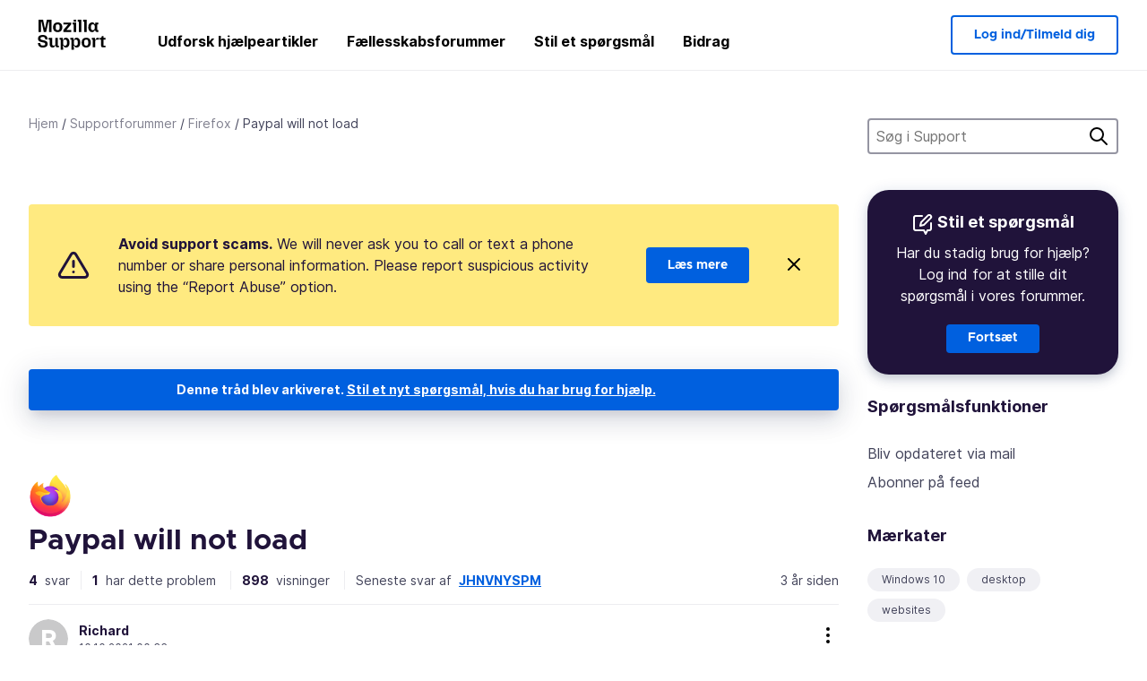

--- FILE ---
content_type: text/html; charset=utf-8
request_url: https://support.mozilla.org/da/questions/1353473
body_size: 65378
content:



<!DOCTYPE html>
<html class="no-js" lang="da"
  dir="ltr"
  data-gtm-container-id="G-2VC139B3XV"
  data-ga-content-group="support-forum-question-details"
  
  
  data-ga-topics="/site-breakages/"
  data-ga-products="/firefox/"
  
  >
<head>
  <!--
Read more about our custom configuration and use of Google Analytics here:
https://bugzilla.mozilla.org/show_bug.cgi?id=1122305#c8
-->

<!-- Google Tag Manager -->

  <script src="https://assets-prod.sumo.prod.webservices.mozgcp.net/static/gtm-snippet.f1a8b29a563ecd7a.js" nonce="LSEGUeW1aka0wsgl0x0YRg=="></script>

<!-- End Google Tag Manager -->

  
  <meta http-equiv="Content-Type" content="text/html; charset=utf-8"/>

  
    <title>Paypal will not load | Firefox supportforum | Mozilla Support</title>
  

  
<link rel="apple-touch-icon" sizes="180x180" href="https://assets-prod.sumo.prod.webservices.mozgcp.net/static/apple-touch-icon.40087fc676872dcc.png">
<link rel="icon" type="image/png" href="https://assets-prod.sumo.prod.webservices.mozgcp.net/static/favicon.abcbdb85e0f9e7a0.png">
<link rel="manifest" href="/manifest.json">
<link rel="shortcut icon" href="https://assets-prod.sumo.prod.webservices.mozgcp.net/static/favicon.abcbdb85e0f9e7a0.png">
<meta name="theme-color" content="#ffffff">


  <link rel="search" type="application/opensearchdescription+xml" title="Mozilla Support" href="/da/search/xml"/>
  
    
      <link rel="alternate" type="application/atom+xml" href="/da/questions/1353473/feed" title="Seneste svar på Paypal will not load"/>
    
  

  
  
  <link href="https://assets-prod.sumo.prod.webservices.mozgcp.net/static/screen.02cf61ea7585e2c7.css" rel="stylesheet" nonce="LSEGUeW1aka0wsgl0x0YRg==">

  
  
  <script defer="defer" src="https://assets-prod.sumo.prod.webservices.mozgcp.net/static/32.a390ba7069326239.js" nonce="LSEGUeW1aka0wsgl0x0YRg=="></script><script defer="defer" src="https://assets-prod.sumo.prod.webservices.mozgcp.net/static/common.ec3737bd76c83a6a.js" nonce="LSEGUeW1aka0wsgl0x0YRg=="></script>
  
    <script defer="defer" src="https://assets-prod.sumo.prod.webservices.mozgcp.net/static/563.d2208bc80d8cbb85.js" nonce="LSEGUeW1aka0wsgl0x0YRg=="></script><script defer="defer" src="https://assets-prod.sumo.prod.webservices.mozgcp.net/static/97.8e952a44863bc2d1.js" nonce="LSEGUeW1aka0wsgl0x0YRg=="></script><script defer="defer" src="https://assets-prod.sumo.prod.webservices.mozgcp.net/static/566.52e082bc6ceca92f.js" nonce="LSEGUeW1aka0wsgl0x0YRg=="></script><script defer="defer" src="https://assets-prod.sumo.prod.webservices.mozgcp.net/static/973.5c0e61d08bef7718.js" nonce="LSEGUeW1aka0wsgl0x0YRg=="></script><script defer="defer" src="https://assets-prod.sumo.prod.webservices.mozgcp.net/static/930.13d36af0fc47ef12.js" nonce="LSEGUeW1aka0wsgl0x0YRg=="></script><script defer="defer" src="https://assets-prod.sumo.prod.webservices.mozgcp.net/static/467.e805b3b5a73440ca.js" nonce="LSEGUeW1aka0wsgl0x0YRg=="></script><script defer="defer" src="https://assets-prod.sumo.prod.webservices.mozgcp.net/static/questions.1bcd608b092ca4c8.js" nonce="LSEGUeW1aka0wsgl0x0YRg=="></script>
  
    <script defer="defer" src="https://assets-prod.sumo.prod.webservices.mozgcp.net/static/topics.0959f4c243cd4f8a.js" nonce="LSEGUeW1aka0wsgl0x0YRg=="></script>
  
  <script defer="defer" src="https://assets-prod.sumo.prod.webservices.mozgcp.net/static/common.fx.download.46606c8553638ec9.js" nonce="LSEGUeW1aka0wsgl0x0YRg=="></script>

  

  
  <meta name="google-site-verification" content="2URA-2Y9BeYYUf8B2BSsBSVetJJS3TZwlXBOaMx2VfY" />
  
  <meta name="google-site-verification" content="ueNbCgS4e1JIAgLGwufm-jHaIcLXFLtFMmR_65S1Ag0" />
  
  <meta name="msvalidate.01" content="1659173DC94819093068B0ED7C51C527" />

  

    <meta name="viewport" content="width=device-width, initial-scale=1.0, maximum-scale=1.0, user-scalable=no" />

  
    <link rel="canonical" href="https://support.mozilla.org/da/questions/1353473" />
  
</head>

<body class="html-ltr logged-out responsive answers da"
      data-readonly="false"
      data-usernames-api="/da/users/api/usernames"
      data-messages-api="/da/messages/api/autocomplete"
      data-media-url="https://assets-prod.sumo.prod.webservices.mozgcp.net/"
      
>



<ul class="sumo-nav-access" id="nav-access">
  <li><a href="#main-content">Hop til hovedindholdet</a></li>
  <li><a href="/da/locales">Skift sprog</a></li>
  <li><a id="skip-to-search" href="#search-q">Hop til søgning</a></li>
</ul>



<div class="media-test"></div>

<div id="announcements">
  
  


  
  
</div>

<header class="mzp-c-navigation sumo-nav">
  <div class="mzp-c-navigation-l-content">
    <div class="sumo-nav--container">
      <div class="sumo-nav--logo">
        <a href="/da/"><img src="https://assets-prod.sumo.prod.webservices.mozgcp.net/static/mozilla-support.4be004d0bbcbfb1e.svg" alt="Mozilla Support Logo"/></a>
      </div>

      <button data-mobile-nav-search-button class="sumo-nav--search-button" type="button">Search</button>
      <button data-sumo-toggle-nav="#main-navigation" class="sumo-nav--toggle-button" type="button" aria-controls="main-navigation">Menu</button>
      <a class="sumo-nav--avatar-button" data-sumo-toggle-nav="#profile-navigation" aria-controls="profile-navigation" aria-role="button">
        
        <img class="avatar" src="https://assets-prod.sumo.prod.webservices.mozgcp.net/static/default-FFA-avatar.1eeb2a0a42235417.png" alt="Avatar for Username">
        

      </a>
      <div class="mzp-c-navigation-items sumo-nav--list-wrap" id="main-navigation">
        <div class="mzp-c-navigation-menu">
          <nav class="mzp-c-menu mzp-is-basic">
              
              <ul class="mzp-c-menu-category-list sumo-nav--list">
                
<li class="mzp-c-menu-category mzp-has-drop-down mzp-js-expandable">
  <a class="mzp-c-menu-title sumo-nav--link" href="/da/questions/" aria-haspopup="true"
    aria-controls="mzp-c-menu-panel-help">Udforsk hjælpeartikler</a>
  <div class="mzp-c-menu-panel mzp-has-card" id="mzp-c-menu-panel-help">
    <div class="sumo-nav--dropdown-container">
      <div class="sumo-nav--dropdown-grid">
        <button class="mzp-c-menu-button-close" type="button"
          aria-controls="mzp-c-menu-panel-example">Luk Firefox-menuen</button>
        <div class="sumo-nav--dropdown-col">
          <section class="mzp-c-menu-item mzp-has-icon sumo-nav--dropdown-item">
          <div class="mzp-c-menu-item-head">
            <svg class="mzp-c-menu-item-icon" width="24" height="24" xmlns="http://www.w3.org/2000/svg" viewBox="0 0 24 24">
              <g transform="translate(3 3)" stroke="#000" stroke-width="2" fill="none" fill-rule="evenodd"
                stroke-linecap="round">
                <rect stroke-linejoin="round" width="18" height="18" rx="2" />
                <path d="M4 5h10M4 9h10M4 13h4" />
              </g>
            </svg>
            <h4 class="mzp-c-menu-item-title">Udforsk efter produkt</h4>
          </div>
            <ul class="mzp-c-menu-item-list sumo-nav--sublist">
              <li>
                <a href="/da/products/firefox"
                  data-event-name="link_click"
                  data-event-parameters='{
                    "link_name": "main-menu.firefox-browser.product-home",
                    "link_detail": "firefox"
                  }'>
                  Firefox til computer
                </a>
              </li>
              <li>
                <a href="/da/products/mozilla-vpn"
                  data-event-name="link_click"
                  data-event-parameters='{
                    "link_name": "main-menu.mozilla-vpn.product-home",
                    "link_detail": "mozilla-vpn"
                  }'>
                  Mozilla VPN
                </a>
              </li>
              <li>
                <a href="/da/products/ios"
                  data-event-name="link_click"
                  data-event-parameters='{
                    "link_name": "main-menu.firefox-for-ios.product-home",
                    "link_detail": "ios"
                  }'>
                  Firefox til iOS
                </a>
              </li>
              <li>
                <a href="/da/products/thunderbird"
                  data-event-name="link_click"
                  data-event-parameters='{
                    "link_name": "main-menu.thunderbird.product-home",
                    "link_detail": "thunderbird"
                  }'>
                  Thunderbird
                </a>
              </li>
              <li>
                <a href="/da/products/mobile"
                  data-event-name="link_click"
                  data-event-parameters='{
                    "link_name": "main-menu.firefox-for-android.product-home",
                    "link_detail": "mobile"
                  }'>
                  Firefox til Android
                </a>
              </li>
              <li>
                <a class="color-link" href="/da/products/"
                  data-event-name="link_click"
                  data-event-parameters='{"link_name": "main-menu.browse-all-articles.list-products"}'>
                  Vis alle produkter
                </a>
              </li>
            </ul>
          </section>
        </div>
        <div class="sumo-nav--dropdown-col">
          <section class="mzp-c-menu-item mzp-has-icon sumo-nav--dropdown-item">
            <div class="mzp-c-menu-item-head">
              <svg class="mzp-c-menu-item-icon" width="24" height="24" xmlns="http://www.w3.org/2000/svg" viewBox="0 0 24 24">
                <g transform="translate(3 3)" stroke="#000" stroke-width="2" fill="none" fill-rule="evenodd"
                  stroke-linecap="round">
                  <rect stroke-linejoin="round" width="18" height="18" rx="2" />
                  <path d="M4 5h10M4 9h10M4 13h4" />
                </g>
              </svg>
              <h4 class="mzp-c-menu-item-title">Udforsk efter emne</h4>
            </div>
            
  
  
  
  
  
  

  
    
    
    
    
    
    
    

  

  <ul class="mzp-c-menu-item-list sumo-nav--sublist">
    <li>
      <a href="/da/topics/settings"
          data-event-name="link_click"
          data-event-parameters='{
          "link_name": "main-menu.topic-home",
          "link_detail": "settings"
        }'>
          Indstillinger
      </a>
    </li>
    <li>
      <a href="/da/topics/installation-and-updates"
          data-event-name="link_click"
          data-event-parameters='{
          "link_name": "main-menu.topic-home",
          "link_detail": "installation-and-updates"
        }'>
          Installation and updates
      </a>
    </li>
    <li>
      <a href="/da/topics/email-and-messaging"
          data-event-name="link_click"
          data-event-parameters='{
          "link_name": "main-menu.topic-home",
          "link_detail": "email-and-messaging"
        }'>
          Email and messaging
      </a>
    </li>
    <li>
      <a href="/da/topics/performance-and-connectivity"
          data-event-name="link_click"
          data-event-parameters='{
          "link_name": "main-menu.topic-home",
          "link_detail": "performance-and-connectivity"
        }'>
          Performance and connectivity
      </a>
    </li>
    <li>
      <a href="/da/topics/privacy-and-security"
          data-event-name="link_click"
          data-event-parameters='{
          "link_name": "main-menu.topic-home",
          "link_detail": "privacy-and-security"
        }'>
          Privacy and security
      </a>
    </li>
    <li>
      <a href="/da/topics/browse"
          data-event-name="link_click"
          data-event-parameters='{
          "link_name": "main-menu.topic-home",
          "link_detail": "browse"
        }'>
          Gennemse
      </a>
    </li>
  </ul>

          </section>
        </div>
      </div>
    </div>
  </div>
</li>
<li class="mzp-c-menu-category mzp-has-drop-down mzp-js-expandable">
  <a class="mzp-c-menu-title sumo-nav--link" href="#" aria-haspopup="true" aria-controls="mzp-c-menu-panel-tools">Fællesskabsforummer</a>
  <div class="mzp-c-menu-panel mzp-has-card" id="mzp-c-menu-panel-tools">
    <div class="sumo-nav--dropdown-container">
      <div class="sumo-nav--dropdown-grid">
        <button class="mzp-c-menu-button-close" type="button"
          aria-controls="mzp-c-menu-panel-example">Luk Firefox-menuen</button>
        <div class="sumo-nav--dropdown-col">
          <section class="mzp-c-menu-item mzp-has-icon sumo-nav--dropdown-item">
            <div class="mzp-c-menu-item-head">
              <svg class="mzp-c-menu-item-icon" width="24" height="24" xmlns="http://www.w3.org/2000/svg"
                viewBox="0 0 24 24">
                <g stroke="#000" stroke-width="2" fill="none" fill-rule="evenodd" stroke-linecap="round"
                  stroke-linejoin="round">
                  <path
                    d="M17 17l-1.051 3.154a1 1 0 01-1.898 0L13 17H5a2 2 0 01-2-2V5a2 2 0 012-2h14a2 2 0 012 2v10a2 2 0 01-2 2h-2zM7 8h10M7 12h10" />
                </g>
              </svg>
              <h4 class="mzp-c-menu-item-title">Gennemse efter produkt</h4>
            </div>
            <ul class="mzp-c-menu-item-list sumo-nav--sublist">
              <li>
                <a href="/da/questions/firefox"
                   data-event-name="link_click"
                   data-event-parameters='{
                    "link_name": "main-menu.support-forum-home",
                    "link_detail": "desktop"
                  }'>
                   Firefox til computer
                </a>
              </li>
              <li>
                <a href="/da/questions/focus-firefox"
                   data-event-name="link_click"
                   data-event-parameters='{
                    "link_name": "main-menu.support-forum-home",
                    "link_detail": "focus"
                  }'>
                   Firefox Focus
                </a>
              </li>
              <li>
                <a href="/da/questions/ios"
                   data-event-name="link_click"
                   data-event-parameters='{
                    "link_name": "main-menu.support-forum-home",
                    "link_detail": "ios"
                  }'>
                   Firefox til iOS
                </a>
              </li>
              <li>
                <a href="/da/questions/thunderbird"
                   data-event-name="link_click"
                   data-event-parameters='{
                    "link_name": "main-menu.support-forum-home",
                    "link_detail": "thunderbird"
                  }'>
                   Thunderbird
                </a>
              </li>
              <li>
                <a href="/da/questions/mobile"
                   data-event-name="link_click"
                   data-event-parameters='{
                    "link_name": "main-menu.support-forum-home",
                    "link_detail": "mobile"
                  }'>
                   Firefox til Android
                </a>
              </li>
              <li>
                <a class="color-link" href="/da/questions/"
                   data-event-name="link_click"
                   data-event-parameters='{
                    "link_name": "main-menu.support-forum-home",
                    "link_detail": "view-all-home"
                  }'>
                   Vis alle forummer
                </a>
              </li>
            </ul>
          </section>
        </div>
        <div class="sumo-nav--dropdown-col">
          <section class="mzp-c-menu-item mzp-has-icon sumo-nav--dropdown-item">
            <div class="mzp-c-menu-item-head">
              <svg class="mzp-c-menu-item-icon" width="24" height="24" xmlns="http://www.w3.org/2000/svg"
                viewBox="0 0 24 24">
                <path
                  d="M10.5 9.5L3 17c-1 1.667-1 3 0 4s2.333.833 4-.5l7.5-7.5c2.333 1.054 4.333.734 6-.96 1.667-1.693 1.833-3.707.5-6.04l-3 3-2.5-.5L15 6l3-3c-2.333-1.333-4.333-1.167-6 .5-1.667 1.667-2.167 3.667-1.5 6z"
                  stroke="#000" stroke-width="2" fill="none" fill-rule="evenodd" stroke-linecap="round"
                  stroke-linejoin="round" />
              </svg>
              <h4 class="mzp-c-menu-item-title">Gennemse alle forumtråde efter emne</h4>
            </div>
            
  
  
  
  
  
  

  
    
    
    
    
    
    
    
  

  <ul class="mzp-c-menu-item-list sumo-nav--sublist">
    <li>
      <a href="/da/questions/topic/settings"
          data-event-name="link_click"
          data-event-parameters='{
          "link_name": "main-menu.support-forum-home",
          "link_detail": "settings"
        }'>
          Indstillinger
      </a>
    </li>
    <li>
      <a href="/da/questions/topic/installation-and-updates"
          data-event-name="link_click"
          data-event-parameters='{
          "link_name": "main-menu.support-forum-home",
          "link_detail": "installation-and-updates"
        }'>
          Installation and updates
      </a>
    </li>
    <li>
      <a href="/da/questions/topic/email-and-messaging"
          data-event-name="link_click"
          data-event-parameters='{
          "link_name": "main-menu.support-forum-home",
          "link_detail": "email-and-messaging"
        }'>
          Email and messaging
      </a>
    </li>
    <li>
      <a href="/da/questions/topic/performance-and-connectivity"
          data-event-name="link_click"
          data-event-parameters='{
          "link_name": "main-menu.support-forum-home",
          "link_detail": "performance-and-connectivity"
        }'>
          Performance and connectivity
      </a>
    </li>
    <li>
      <a href="/da/questions/topic/privacy-and-security"
          data-event-name="link_click"
          data-event-parameters='{
          "link_name": "main-menu.support-forum-home",
          "link_detail": "privacy-and-security"
        }'>
          Privacy and security
      </a>
    </li>
    <li>
      <a href="/da/questions/topic/browse"
          data-event-name="link_click"
          data-event-parameters='{
          "link_name": "main-menu.support-forum-home",
          "link_detail": "browse"
        }'>
          Gennemse
      </a>
    </li>
  </ul>

          </section>
        </div>
      </div>
    </div>
  </div>
</li>

<li class="mzp-c-menu-category mzp-has-drop-down mzp-js-expandable">
  <a class="mzp-c-menu-title sumo-nav--link" href="/da/questions/" aria-haspopup="true"
    aria-controls="mzp-c-menu-panel-help">Stil et spørgsmål</a>
  <div class="mzp-c-menu-panel mzp-has-card" id="mzp-c-menu-panel-help">
    <div class="sumo-nav--dropdown-container">
      <div class="sumo-nav--dropdown-grid">
        <button class="mzp-c-menu-button-close" type="button"
          aria-controls="mzp-c-menu-panel-example">Luk Firefox-menuen
        </button>
        <div class="sumo-nav--dropdown">
          <section class="mzp-c-menu-item mzp-has-icon sumo-nav--dropdown-item">
            <div class="mzp-c-menu-item-head">
              <svg class="mzp-c-menu-item-icon" width="24" height="24" xmlns="http://www.w3.org/2000/svg"
                viewBox="0 0 24 24">
                <g stroke="#000" stroke-width="2" fill="none" fill-rule="evenodd" stroke-linecap="round"
                  stroke-linejoin="round">
                  <path d="M11 3H4a2 2 0 00-2 2v12a2 2 0 002 2h9l2 4 2-4h2a2 2 0 002-2v-6" />
                  <path d="M17.5 2.5a2.121 2.121 0 013 3L13 13l-4 1 1-4 7.5-7.5z" />
                </g>
              </svg>
              <h4 class="mzp-c-menu-item-title">Få hjælp til</h4>
            </div>
            <ul class="mzp-c-menu-item-list sumo-nav--sublist-aaq">
              <li>
                <a href="/da/questions/new/desktop"
                   data-event-name="link_click"
                   data-event-parameters='{
                    "link_name": "main-menu.aaq-step-2",
                    "link_detail": "desktop"
                  }'>
                   Firefox til computer
                </a>
              </li>
              <li>
                <a href="/da/questions/new/firefox-enterprise"
                   data-event-name="link_click"
                   data-event-parameters='{
                    "link_name": "main-menu.aaq-step-2",
                    "link_detail": "firefox-enterprise"
                  }'>
                   Firefox Enterprise
                </a>
              </li>
              <li>
                <a href="/da/questions/new/relay"
                   data-event-name="link_click"
                   data-event-parameters='{
                    "link_name": "main-menu.aaq-step-2",
                    "link_detail": "relay"
                  }'>
                   Firefox Relay
                </a>
              </li>
              <li>
                <a href="/da/questions/new/thunderbird"
                   data-event-name="link_click"
                   data-event-parameters='{
                    "link_name": "main-menu.aaq-step-2",
                    "link_detail": "thunderbird"
                  }'>
                   Thunderbird
                </a>
              </li>
              <li>
                <a href="/da/questions/new/ios"
                   data-event-name="link_click"
                   data-event-parameters='{
                    "link_name": "main-menu.aaq-step-2",
                    "link_detail": "ios"
                  }'>
                   Firefox til iOS
                </a>
              </li>
              <li>
                <a href="/da/questions/new/focus"
                   data-event-name="link_click"
                   data-event-parameters='{
                    "link_name": "main-menu.aaq-step-2",
                    "link_detail": "focus"
                  }'>
                   Firefox Focus
                </a>
              </li>
              <li>
                <a href="/da/questions/new/monitor"
                   data-event-name="link_click"
                   data-event-parameters='{
                    "link_name": "main-menu.aaq-step-2",
                    "link_detail": "monitor"
                  }'>
                   Monitor
                </a>
              </li>
              <li>
                <a href="/da/questions/new/mozilla-account"
                   data-event-name="link_click"
                   data-event-parameters='{
                    "link_name": "main-menu.aaq-step-2",
                    "link_detail": "mozilla-account"
                  }'>
                   Mozilla-konto
                </a>
              </li>
              <li>
                <a href="/da/questions/new/mobile"
                   data-event-name="link_click"
                   data-event-parameters='{
                    "link_name": "main-menu.aaq-step-2",
                    "link_detail": "mobile"
                  }'>
                   Firefox til Android
                </a>
              </li>
              <li>
                <a href="/da/questions/new/mozilla-vpn"
                   data-event-name="link_click"
                   data-event-parameters='{
                    "link_name": "main-menu.aaq-step-2",
                    "link_detail": "mozilla-vpn"
                  }'>
                   Mozilla VPN
                </a>
              </li>
              <li>
                <a href="/da/questions/new/pocket"
                   data-event-name="link_click"
                   data-event-parameters='{
                    "link_name": "main-menu.aaq-step-2",
                    "link_detail": "pocket"
                  }'>
                   Pocket
                </a>
              </li>
              <li>
                <a class="color-link" href="/da/questions/new"
                   data-event-name="link_click"
                   data-event-parameters='{
                    "link_name": "main-menu.aaq-step-1",
                    "link_detail": "view-all"
                  }'>
                   Vis alle
                </a>
              </li>
            </ul>
          </section>
        </div>
      </div>
    </div>
  </div>
</li>


  <li class="mzp-c-menu-category">
    <a class="mzp-c-menu-title sumo-nav--link" href="/da/contribute"
      data-event-name="link_click"
      data-event-parameters='{"link_name": "main-menu.contribute.contribute-home"}'>
      Bidrag
    </a>
  </li>


              </ul>
              
          </nav>
        </div>
      </div>

      <div class="mzp-c-navigation-items sumo-nav--list-wrap-right logged-out" id="profile-navigation">
        <div class="mzp-c-navigation-menu">
          <nav class="mzp-c-menu mzp-is-basic">
              
              <ul class="mzp-c-menu-category-list sumo-nav--list">
                

<li class="mzp-c-menu-category sumo-nav--item-right">
  
<form data-instant-search="form" id="support-search"  action="/da/search/" method="get"
   class="simple-search-form">
  
  <input spellcheck="true" type="search" autocomplete="off" name="q" aria-required="true"
    placeholder="Søg i spørgsmål, artikler eller emner (eksempel: Gem adgangskoder i Firefox )" class="searchbox" id="search-q" />
  <button type="submit" title="Søg" class="search-button">Søg</button>
</form>


  
</li>


<li
  class="mzp-c-menu-category logged-out-button-row ">
  
  <a rel="nofollow" href="/da/users/auth" class="sumo-button secondary-button button-lg"
    data-event-name="link_click"
    data-event-parameters='{"link_name": "main-menu.sign-in-up"}'>
    Log ind/Tilmeld dig
  </a>
  
</li>

              </ul>
              
          </nav>
        </div>
      </div>
      <div class="mzp-c-navigation-items sumo-nav--mobile-search-form" id="search-navigation">
        <div class="mzp-c-navigation-menu">
          <nav class="mzp-c-menu mzp-is-basic">
            
<form data-instant-search="form" id="mobile-search-results"  action="/da/search/" method="get"
   class="simple-search-form">
  
  <input spellcheck="true" type="search" autocomplete="off" name="q" aria-required="true"
    placeholder="Søg i spørgsmål, artikler eller emner (eksempel: Gem adgangskoder i Firefox )" class="searchbox" id="search-q" />
  <button type="submit" title="Søg" class="search-button">Søg</button>
</form>

          </nav>
        </div>
      </div>
    </div>
  </div>
</header><!--/.mzp-c-navigation -->


<!-- This is only displayed when the instant search is active.
     This block is overriden in home.html and product.html,
     and can likely be removed when frontend search is replaced. -->
<div class="home-search-section sumo-page-section--lg shade-bg hidden-search-masthead">
  <div class="mzp-l-content narrow">
    <div class="home-search-section--content">
      <h4 class="sumo-page-heading-xl">Søg i Support</h4>
      
<form data-instant-search="form" id="hidden-search"  action="/da/search/" method="get"
   class="simple-search-form">
  
  <input spellcheck="true" type="search" autocomplete="off" name="q" aria-required="true"
    placeholder="Søg i spørgsmål, artikler eller emner (eksempel: Gem adgangskoder i Firefox )" class="searchbox" id="search-q" />
  <button type="submit" title="Søg" class="search-button">Søg</button>
</form>

    </div>
  </div>
</div>








<div class="mzp-l-content " id="main-content">
  <div class="sumo-page-section--inner">
    



      
<div class="breadcrumbs" id="main-breadcrumbs">
  <ol id="breadcrumbs" class="breadcrumbs--list">
  
    
      
        <li><a href="/da/">Hjem</a></li>
      
    
  
    
      
        <li><a href="/da/questions/">Supportforummer</a></li>
      
    
  
    
      
        <li><a href="/da/questions/firefox">Firefox</a></li>
      
    
  
    
      <li>Paypal will not load</li>
    
  
  </ol>
  </div>

    

    <div class="sumo-l-two-col ">
      
      <aside id="aside" class="sumo-l-two-col--sidebar">
        
        
<div class="search-form-sidebar large-only">
  
<form data-instant-search="form" id="support-search-sidebar"  action="/da/search/" method="get"
   class="simple-search-form">
  
  <input spellcheck="true" type="search" autocomplete="off" name="q" aria-required="true"
    placeholder="Søg i Support" class="searchbox" id="search-q" />
  <button type="submit" title="Søg" class="search-button">Søg</button>
</form>

</div>


  
  <div class="aaq-widget card is-inverse elevation-01 text-center radius-md">
    <h2 class="card--title has-bottom-margin">
      <svg class="card--icon-sm" width="24px" height="24px" viewBox="0 0 24 24" xmlns="http://www.w3.org/2000/svg">
        <g stroke="none" stroke-width="1" fill="none" fill-rule="evenodd" stroke-linecap="round" stroke-linejoin="round">
          <g transform="translate(2.000000, 1.878680)" stroke="#FFFFFF" stroke-width="2">
            <path d="M9,1.12132031 L2,1.12132031 C0.8954305,1.12132031 5.32907052e-15,2.01675081 5.32907052e-15,3.12132031 L5.32907052e-15,15.1213203 C5.32907052e-15,16.2258898 0.8954305,17.1213203 2,17.1213203 L11,17.1213203 L13,21.1213203 L15,17.1213203 L17,17.1213203 C18.1045695,17.1213203 19,16.2258898 19,15.1213203 L19,9.12132031"></path>
            <path d="M15.5,0.621320312 C16.3284271,-0.207106783 17.6715729,-0.207106769 18.5,0.621320344 C19.3284271,1.44974746 19.3284271,2.79289318 18.5,3.62132031 L11,11.1213203 L7,12.1213203 L8,8.12132031 L15.5,0.621320312 Z"></path>
          </g>
        </g>
      </svg>

      Stil et spørgsmål
    </h2>
    
    
    
    
    

    
      
        
          <p>Har du stadig brug for hjælp? Log ind for at stille dit spørgsmål i vores forummer.</p>
        
      
    

    

    
  
    <a class="sumo-button primary-button feature-box"
      href="/da/kb/get-community-support?exit_aaq=1"
      data-event-name="link_click"
      data-event-parameters='{
        "link_name": "aaq-widget.community-support.kb-article",
        "link_detail": "firefox"
      }'>
      Fortsæt
    </a>
    </div>

<div class="questions-sidebar">
  <nav class="sidebar-nav is-action-list" id="question-tools">
    <span class="details-heading"></span>
    <ul class="sidebar-nav--list" id="related-content">
      <li class="sidebar-subheading sidebar-nav--heading-item">Spørgsmålsfunktioner</li>
      
      
      
      
      <li class="email">
        
          <a id="email-subscribe-link" href="javascript:;" data-sumo-modal="email-subscribe">Bliv opdateret via mail</a>
          


<section id="email-subscribe" class="mzp-u-modal-content" title="Bliv opdateret via mail">
  <h2 class="sumo-page-subheading">Bliv opdateret via mail</h2>
  <form action="/da/questions/1353473/watch" method="post">
    <input type='hidden' name='csrfmiddlewaretoken' value='3iyzARw7TAQKTTchc2XPGTd6cR9bgj2FA96C80zYQOZM1SE1LsIGapFxw28ImTPV' />
    
    
    <div class="field">
      <input type="text" name="email" placeholder="Indtast din mailadresse her." maxlength="320" id="id_email">
    </div>
    

    
    <ul id="id_event_type">
      <li class="field radio is-condensed">
        <input type="radio" name="event_type" value="reply" required="" checked="" id="id_event_type_0">
        <label for="id_event_type_0">når nogen svarer.</label>
      </li>
      <li class="field radio is-condensed">
        <input type="radio" name="event_type" value="solution" required="" id="id_event_type_1">
        <label for="id_event_type_1">når en løsning er fundet.</label>
      </li>
    </ul>

    <div class="sumo-button-wrap reverse-on-desktop align-full">
      <input type="submit" class="sumo-button primary-button button-lg" value="Send opdateringer" />
    <span class="cancel">
      <button type="button" class="sumo-button button-lg" data-sumo-modal-close>Fortryd</button>
    </span>
    </div>
  </form>
</section>
        
      </li>
      <li class="rss">
        <a href="/da/questions/1353473/feed">Abonner på feed</a>
      </li>

      

      <li class="sidebar-subheading sidebar-nav--heading-item">Mærkater</li>
      <li id="tags-list">
        <div class="folder">
          
            <div class="sidebox tight cf" id="tags">
              <div class="tags">

                
                  <ul class="tag-list cf immutable">
                    
                      <li class="tag"><a class="tag-name" href="/da/questions/firefox?tagged=windows-10">Windows 10</a>
                      </li>
                    
                      <li class="tag"><a class="tag-name" href="/da/questions/firefox?tagged=desktop">desktop</a>
                      </li>
                    
                      <li class="tag"><a class="tag-name" href="/da/questions/firefox?tagged=websites">websites</a>
                      </li>
                    
                  </ul>
                
              </div>
            </div>
          
        </div>
      </li>
      

        
        <li class="sidebar-subheading sidebar-nav--heading-item">Læs også</li>
        
        <li class="related-question">
          <a href="/en-US/questions/1285229">I can&#39;t login my paypal page with firefox 75.0 64 bit</a>
        </li>
        
        <li class="related-question">
          <a href="/en-US/questions/1301442">Paypal won&#39;t load in firefox... blank page is displayed</a>
        </li>
        
        <li class="related-question">
          <a href="/en-US/questions/1013413">I can&#39;t log in to PayPal and never had this problem prior to ver. 31.0</a>
        </li>
        
        
        <li class="related-document">
          <a href="/en-US/kb/how-stop-firefox-making-automatic-connections">How to stop Firefox from making automatic connections</a>
        </li>
        
        <li class="related-document">
          <a href="/en-US/kb/websites-dont-load-troubleshoot-and-fix-errors">Websites don&#39;t load - troubleshoot and fix error messages</a>
        </li>
        
        <li class="related-document">
          <a href="/en-US/kb/delete-browsing-search-download-history-firefox">Delete browsing, search and download history on Firefox</a>
        </li>
        
        
    </ul>
  </nav>
</div>

        
      </aside>
      
      <main role="main" class="sumo-l-two-col--main">
      
  

      
  
<div class="sumo-banner sumo-banner-warning" id="id_scam_alert" data-close-initial="hidden">
  <div class="content">
    <svg viewBox="0 0 24 24" xmlns="http://www.w3.org/2000/svg" fill="none" stroke="currentColor" stroke-width="2" stroke-linecap="round" stroke-linejoin="round">
  <path id="icon-alert" d="M10.29 3.86L1.82 18a2 2 0 0 0 1.71 3h16.94a2 2 0 0 0 1.71-3L13.71 3.86a2 2 0 0 0-3.42 0z"></path>
  <line x1="12" y1="9" x2="12" y2="13"></line>
  <line x1="12" y1="17" x2="12" y2="17"></line>
</svg>
    <p class="heading">
      <strong>Avoid support scams.</strong> We will never ask you to call or text a phone number or share personal information. Please report suspicious activity using the “Report Abuse” option.
    </p>
    <a href="https://support.mozilla.org/kb/avoid-and-report-mozilla-tech-support-scams"
      class="sumo-button primary-button button-lg">Læs mere</a>
    <button class="sumo-close-button close-button" data-close-id="id_scam_alert" data-close-memory="remember">
      <img src="https://assets-prod.sumo.prod.webservices.mozgcp.net/static/close.5d98c7f0a49b9f91.svg" />
    </button>
  </div>
</div>

  <article>
    <div id="question-1353473" class="question" itemscope itemtype="http://schema.org/Question">
      
        <div class="notice mzp-c-notification-bar mzp-t-click">
          <p>
            Denne tråd blev arkiveret.
          

          <a href="/da/questions/new">
            Stil et nyt spørgsmål, hvis du har brug for hjælp.
          </a>
          </p>
        </div>
      

      
      <img class="page-heading--logo" src="https://assets-prod.sumo.prod.webservices.mozgcp.net/media/uploads/products/2020-04-14-08-36-13-8dda6f.png" alt="Firefox logo" />
      
      <h2 class="sumo-callout-heading summary no-product-heading" itemprop="headline">Paypal will not load</h2>

      <div class="question-meta has-border-bottom">
        <ul class="forum--meta-details replies">
          
          
          <li>
            <span class="forum--meta-val">4</span>
            <span class="forum--meta-key">
              svar
            </span>
          </li>
          
          <li class="border-left-md">
            <span class="forum--meta-val have-problem">1</span>
            <span class="forum--meta-key">
              har dette problem
            </span>
          </li>

          
          <li class="border-left-md">
            <span class="forum--meta-val visits">898</span>
            <span class="forum--meta-key">visninger</span>
          </li>
          

          
          <li class="border-left-md">
            <span class="forum--meta-key has-border">Seneste svar af</span>
            <span class="forum--meta-val visits no-border">
              <a href="/da/questions/1353473#answer-1484678">
                JHNVNYSPM
              </a>
            </span>
          </li>
          
        </ul>

        
        <p class="question-meta--details last-answer-date"><time itemprop="dateModified" datetime="2022-02-18 01:01:47">3 år siden</time></p>
        

        
      </div>

      <section class="avatar-row">
        <div class="avatar-details user-meta">
          <div class="avatar">
            <a rel="nofollow" href="/da/user/Cryoman/">
              <img src="https://profile.accounts.firefox.com/v1/avatar/R" height="48" width="48" alt="Richard"/>
            </a>
          </div>
          <div class="user">
            <div class="asked-by">
              <a class="author-name" rel="nofollow" href="/da/user/Cryoman/">
                <span class="display-name">Richard</span>
                
  

  

              </a>
            </div>
            <span class="asked-on">
              <time itemprop="dateCreated" datetime="2021-10-10 00:36:04"><time datetime="2021-10-10T00:36:04-07:00">10.10.2021 00.36</time></time>
            </span>
          </div>
        </div>

        <div class="mzp-c-menu-list">
          <span class="icon-button" data-has-dropdown>more options</span>
          <ul class="mzp-c-menu-list-list">
            
            <li class="mzp-c-menu-list-item"><a class="quoted-reply" href="#question-reply" data-content-id="question-1353473">Citér</a></li>
          </ul>
        </div>
      </section>

      <div class="main-content">
        <div itemprop="text" class="content"><p>When choosing Paypal as payment option on website, the Paypal login page loads. But after entering my login info I just get a continuous circle. Message at bottom is "waiting for <a href="http://c.paypal.com" rel="nofollow">c.paypal.com</a>" then nothing happens.
Going in again I sometimes get the verification pictures to prove I am not a robot, but then the same thing occurs.
I have cleared cache and data, refreshed Firefox, re-entered Paypal login details, checked Firefox is latest version, disabled AntiVirus, checked tracking protection is standard, turned off AdBlocking extension for that page but nothing works.
Using Opera browser Paypal opens immediately.
So what's the issue here Mozilla? Any fix?
</p></div>
        
        <div class="content-raw">When choosing Paypal as payment option on website, the Paypal login page loads. But after entering my login info I just get a continuous circle. Message at bottom is &#34;waiting for c.paypal.com&#34; then nothing happens.
Going in again I sometimes get the verification pictures to prove I am not a robot, but then the same thing occurs.
I have cleared cache and data, refreshed Firefox, re-entered Paypal login details, checked Firefox is latest version, disabled AntiVirus, checked tracking protection is standard, turned off AdBlocking extension for that page but nothing works.
Using Opera browser Paypal opens immediately.
So what&#39;s the issue here Mozilla? Any fix?</div>
        

        

        
          
          <div class="solution card elevation-00">
            <h4 class="is-solution"  title="Løsning valgt af Richard">Valgt løsning
              <svg class="is-solution--icon" xmlns="http://www.w3.org/2000/svg" viewBox="0 0 24 24">
                <path stroke="currentColor" stroke-width="2" d="M20 6L9 17l-5-5" fill="none" fill-rule="evenodd" stroke-linecap="round" stroke-linejoin="round"/>
              </svg>
            </h4>
            <div class="reply">
              <p>Hi Fred
all worked fine in safe mode. 
I have traced the issue to AdBlock Ultimate plugin. 
One of the first things I tried was disabling it for that site only via the plugin dashboard on the toolbar but that had no effect.
I completey uninstalled it and replaced it with Ghostery and all seems to be working properly.
So it seems just switching it off for that site didn't do the trick. Maybe it was only switching it off for the "base" site (ie where the Pay by Paypal link originated) but NOT for the Paypal popup itself.
Anyway, all is working properly now so thanks for taking the time to respond. I relly appreciate it, your suggestion of Safe Mode jogged my memory and that led to the solution.
</p>
              <a class="read-more" href="/da/questions/1353473#answer-1450120">Læs dette svar i sammenhæng</a>
              <strong class="helpful-count"> 👍 0</strong>
            </div>
          </div>
        
      </div>

      
    </div>

    
    <h3 class="sumo-card-heading">Alle svar (4)</h3>
      
      
        





<div class="answer " id="answer-1449885">
  <section class="avatar-row">
    <div class="avatar-details user-meta">
      <div class="avatar">
        <a rel="nofollow" href="/da/user/fredmcd-hotmail/">
          <img src="https://profile.accounts.firefox.com/v1/avatar/F" height="48" width="48" alt="FredMcD"/>
        </a>
      </div>
      <div class="user">
        <div class="asked-by">
          <a class="author-name" rel="nofollow" href="/da/user/fredmcd-hotmail/">
            <span class="display-name">FredMcD</span>
            
  
            
  

  

          </a>
          
        </div>
        
        <span class="asked-on">
          <a href="/da/questions/1353473#answer-1449885">
          <time itemprop="dateCreated" datetime="2021-10-10 00:36:04"><time datetime="2021-10-10T01:17:56-07:00">10.10.2021 01.17</time></time>
          </a>
        </span>
        
      </div>
    </div>
    
    <div class="mzp-c-menu-list">
      <span class="icon-button" data-has-dropdown>more options</span>
      <ul class="mzp-c-menu-list-list">
        
        <li class="mzp-c-menu-list-item">
          <a class="reply quoted-reply" href="#question-reply" data-content-id="answer-1449885">Citér</a>
        </li>

        
        
        
      </ul>
    </div>
    
  </section>


  <div class="main-content">
    

    <div class="content">
      
        <p>Make sure you are not blocking content&#46;
</p><p><a href="https://support&#46;mozilla&#46;org/en-US/kb/diagnose-firefox-issues-using-troubleshoot-mode" rel="nofollow">Diagnose Firefox issues using Troubleshoot(Safe) Mode</a> {web link}
</p><p>A small dialog should appear&#46; Click
<strong>Start In Troubleshoot(Safe) Mode</strong> (not Refresh)&#46;
Is the problem still there?
</p>
<hr>
<p>https://support&#46;mozilla&#46;org/en-US/kb/enhanced-tracking-protection-firefox-desktop
also see
<a href="https://blog.mozilla.org/security/2021/03/23/introducing-smartblock/" rel="nofollow">https://blog.mozilla.org/security/2021/03/23/introducing-smartblock/</a>
</p><p><a href="https://support.mozilla.org/en-US/kb/smartblock-enhanced-tracking-protection" rel="nofollow">https://support.mozilla.org/en-US/kb/smartblock-enhanced-tracking-protection</a>
</p><p><br>
Many site issues can be caused by corrupt cookies or cache&#46;
</p><p><strong>Warning&nbsp;! ! </strong> This will log you out of sites you're
logged in to&#46; You may also lose any settings
for that website&#46; 
</p>
<ul><li> <a href="https://support&#46;mozilla&#46;org/en-US/kb/delete-cookies-remove-info-websites-stored" rel="nofollow">Delete cookies to remove the information websites have stored on your computer</a> {web link}
</li></ul>
<ul><li> <a href="https://support&#46;mozilla&#46;org/en-US/kb/how-clear-firefox-cache" rel="nofollow">How to clear the Firefox cache</a> {web link}
</li></ul>
      
    </div>

    <div class="content-raw" style="display:none;">Make sure you are not blocking content&amp;#46;

[https://support&amp;#46;mozilla&amp;#46;org/en-US/kb/diagnose-firefox-issues-using-troubleshoot-mode Diagnose Firefox issues using Troubleshoot(Safe) Mode] {web link}
 
A small dialog should appear&amp;#46; Click
&#39;&#39;&#39;Start In Troubleshoot(Safe) Mode&#39;&#39;&#39; (not Refresh)&amp;#46;
Is the problem still there?

---------------
https://support&amp;#46;mozilla&amp;#46;org/en-US/kb/enhanced-tracking-protection-firefox-desktop
also see
https://blog.mozilla.org/security/2021/03/23/introducing-smartblock/

https://support.mozilla.org/en-US/kb/smartblock-enhanced-tracking-protection


Many site issues can be caused by corrupt cookies or cache&amp;#46;

&#39;&#39;&#39;Warning ! ! &#39;&#39;&#39; This will log you out of sites you&#39;re
logged in to&amp;#46; You may also lose any settings
for that website&amp;#46; 

* [https://support&amp;#46;mozilla&amp;#46;org/en-US/kb/delete-cookies-remove-info-websites-stored Delete cookies to remove the information websites have stored on your computer] {web link}

* [https://support&amp;#46;mozilla&amp;#46;org/en-US/kb/how-clear-firefox-cache How to clear the Firefox cache] {web link}</div>

    <div class="ans-attachments attachments-list">
      
    </div>
    
  </div>
  
</div>



  
  

  
      
        





<div class="answer " id="answer-1450120">
  <section class="avatar-row">
    <div class="avatar-details user-meta">
      <div class="avatar">
        <a rel="nofollow" href="/da/user/Cryoman/">
          <img src="https://profile.accounts.firefox.com/v1/avatar/R" height="48" width="48" alt="Richard"/>
        </a>
      </div>
      <div class="user">
        <div class="asked-by">
          <a class="author-name" rel="nofollow" href="/da/user/Cryoman/">
            <span class="display-name">Richard</span>
            
  
            
  
    <span class="user-title">Spørgsmålsstiller</span>
  

  

          </a>
          
        </div>
        
        <span class="asked-on">
          <a href="/da/questions/1353473#answer-1450120">
          <time itemprop="dateCreated" datetime="2021-10-10 00:36:04"><time datetime="2021-10-10T23:10:11-07:00">10.10.2021 23.10</time></time>
          </a>
        </span>
        
      </div>
    </div>
    
    <div class="mzp-c-menu-list">
      <span class="icon-button" data-has-dropdown>more options</span>
      <ul class="mzp-c-menu-list-list">
        
        <li class="mzp-c-menu-list-item">
          <a class="reply quoted-reply" href="#question-reply" data-content-id="answer-1450120">Citér</a>
        </li>

        
        
        
      </ul>
    </div>
    
  </section>


  <div class="main-content">
    
      <h3 class="is-solution" title="Løsning valgt af Richard">
        Valgt løsning
        <svg class="is-solution--icon" xmlns="http://www.w3.org/2000/svg" viewBox="0 0 24 24">
          <path stroke="currentColor" stroke-width="2" d="M20 6L9 17l-5-5" fill="none" fill-rule="evenodd" stroke-linecap="round" stroke-linejoin="round"/>
        </svg>
      </h3>
    

    <div class="content">
      
        <p>Hi Fred
all worked fine in safe mode. 
I have traced the issue to AdBlock Ultimate plugin. 
One of the first things I tried was disabling it for that site only via the plugin dashboard on the toolbar but that had no effect.
I completey uninstalled it and replaced it with Ghostery and all seems to be working properly.
So it seems just switching it off for that site didn't do the trick. Maybe it was only switching it off for the "base" site (ie where the Pay by Paypal link originated) but NOT for the Paypal popup itself.
Anyway, all is working properly now so thanks for taking the time to respond. I relly appreciate it, your suggestion of Safe Mode jogged my memory and that led to the solution.
</p>
      
    </div>

    <div class="content-raw" style="display:none;">Hi Fred
all worked fine in safe mode. 
I have traced the issue to AdBlock Ultimate plugin. 
One of the first things I tried was disabling it for that site only via the plugin dashboard on the toolbar but that had no effect.
I completey uninstalled it and replaced it with Ghostery and all seems to be working properly.
So it seems just switching it off for that site didn&#39;t do the trick. Maybe it was only switching it off for the &#34;base&#34; site (ie where the Pay by Paypal link originated) but NOT for the Paypal popup itself.
Anyway, all is working properly now so thanks for taking the time to respond. I relly appreciate it, your suggestion of Safe Mode jogged my memory and that led to the solution.</div>

    <div class="ans-attachments attachments-list">
      
    </div>
    
  </div>
  
</div>



  
  

  
      
        





<div class="answer " id="answer-1450143">
  <section class="avatar-row">
    <div class="avatar-details user-meta">
      <div class="avatar">
        <a rel="nofollow" href="/da/user/fredmcd-hotmail/">
          <img src="https://profile.accounts.firefox.com/v1/avatar/F" height="48" width="48" alt="FredMcD"/>
        </a>
      </div>
      <div class="user">
        <div class="asked-by">
          <a class="author-name" rel="nofollow" href="/da/user/fredmcd-hotmail/">
            <span class="display-name">FredMcD</span>
            
  
            
  

  

          </a>
          
        </div>
        
        <span class="asked-on">
          <a href="/da/questions/1353473#answer-1450143">
          <time itemprop="dateCreated" datetime="2021-10-10 00:36:04"><time datetime="2021-10-11T01:49:09-07:00">11.10.2021 01.49</time></time>
          </a>
        </span>
        
      </div>
    </div>
    
    <div class="mzp-c-menu-list">
      <span class="icon-button" data-has-dropdown>more options</span>
      <ul class="mzp-c-menu-list-list">
        
        <li class="mzp-c-menu-list-item">
          <a class="reply quoted-reply" href="#question-reply" data-content-id="answer-1450143">Citér</a>
        </li>

        
        
        
      </ul>
    </div>
    
  </section>


  <div class="main-content">
    

    <div class="content">
      
        <p>That was very good work&#46; Well Done&#46;
</p>
      
    </div>

    <div class="content-raw" style="display:none;">That was very good work&amp;#46; Well Done&amp;#46;</div>

    <div class="ans-attachments attachments-list">
      
    </div>
    
  </div>
  
</div>



  
  

  
      
        





<div class="answer " id="answer-1484678">
  <section class="avatar-row">
    <div class="avatar-details user-meta">
      <div class="avatar">
        <a rel="nofollow" href="/da/user/JHNVNYSPM/">
          <img src="https://profile.accounts.firefox.com/v1/avatar/J" height="48" width="48" alt="JHNVNYSPM"/>
        </a>
      </div>
      <div class="user">
        <div class="asked-by">
          <a class="author-name" rel="nofollow" href="/da/user/JHNVNYSPM/">
            <span class="display-name">JHNVNYSPM</span>
            
  
            
  

  

          </a>
          
        </div>
        
        <span class="asked-on">
          <a href="/da/questions/1353473#answer-1484678">
          <time itemprop="dateCreated" datetime="2021-10-10 00:36:04"><time datetime="2022-02-18T01:01:47-08:00">18.02.2022 01.01</time></time>
          </a>
        </span>
        
      </div>
    </div>
    
    <div class="mzp-c-menu-list">
      <span class="icon-button" data-has-dropdown>more options</span>
      <ul class="mzp-c-menu-list-list">
        
        <li class="mzp-c-menu-list-item">
          <a class="reply quoted-reply" href="#question-reply" data-content-id="answer-1484678">Citér</a>
        </li>

        
        
        
      </ul>
    </div>
    
  </section>


  <div class="main-content">
    

    <div class="content">
      
        <p>My add-on was Dragon (Nuance) dictation software. The moment I removed this, everything started working again. Wish I had worked this out 3 hours ago!
</p>
      
    </div>

    <div class="content-raw" style="display:none;">My add-on was Dragon (Nuance) dictation software. The moment I removed this, everything started working again. Wish I had worked this out 3 hours ago!</div>

    <div class="ans-attachments attachments-list">
      
    </div>
    
  </div>
  
</div>



  
  

  
      
      
    


    <div class="question-reply-form" id="question-reply">
      

      

      <section id="answer-preview">
        
      </section>
    </div>
</article>

      </main>
    </div>
  </div>
  
</div>


<footer class="mzp-c-footer">
  <div class="mzp-l-content">
    <nav class="mzp-c-footer-primary">
      <div class="mzp-c-footer-cols">
        <section class="mzp-c-footer-col">
          <h5 class="mzp-c-footer-heading">Mozilla</h5>
          <ul class="mzp-c-footer-list">
            <li><a href="https://www.mozilla.org/about/legal/defend-mozilla-trademarks/">Rapportér misbrug af varemærke</a></li>
            <li><a href="https://github.com/mozilla/kitsune/">Kildekode</a></li>
            <li><a href="https://twitter.com/firefox">Twitter</a></li>
            <li>
              <a href="/da/contribute"
                data-event-name="link_click"
                data-event-parameters='{"link_name": "footer.join-our-community.contribute-home"}'>
                Deltag i vores fællesskab
              </a>
            </li>
            <li>
              <a href="/da/"
                data-event-name="link_click"
                data-event-parameters='{"link_name": "footer.explore-help-articles.home"}'>
                Udforsk hjælpeartikler
              </a>
            </li>
          </ul>
        </section>

        <section class="mzp-c-footer-col">
          <h5 class="mzp-c-footer-heading">Firefox</h5>
          <ul class="mzp-c-footer-list">
            <li><a href="https://www.firefox.com/thanks/?utm_source=support.mozilla.org&utm_campaign=footer&utm_medium=referral">Hent</a></li>
            <li><a href="https://www.firefox.com/?utm_source=support.mozilla.org&utm_campaign=footer&utm_medium=referral">Firefox til computer</a></li>
            <li><a href="https://www.firefox.com/browsers/mobile/android/?utm_source=support.mozilla.org&utm_campaign=footer&utm_medium=referral">Browser til Android</a></li>
            <li><a href="https://www.firefox.com/browsers/mobile/ios/?utm_source=support.mozilla.org&utm_campaign=footer&utm_medium=referral">Browser til iOS</a></li>
            <li><a href="https://www.firefox.com/browsers/mobile/focus/?utm_source=support.mozilla.org&utm_campaign=footer&utm_medium=referral">Firefox Focus</a></li>
          </ul>
        </section>

        <section class="mzp-c-footer-col">
          <h5 class="mzp-c-footer-heading">Firefox til udviklere</h5>
          <ul class="mzp-c-footer-list">
            <li><a href="https://www.firefox.com/channel/desktop/developer/?utm_source=support.mozilla.org&utm_campaign=footer&utm_medium=referral">Developer Edition</a></li>
            <li><a href="https://www.firefox.com/channel/desktop/?utm_source=support.mozilla.org&utm_campaign=footer&utm_medium=referral#beta">Beta</a></li>
            <li><a href="https://www.firefox.com/channel/android/?utm_source=support.mozilla.org&utm_campaign=footer&utm_medium=referral#beta">Beta til Android</a></li>
            <li><a href="https://www.firefox.com/channel/desktop/?utm_source=support.mozilla.org&utm_campaign=footer&utm_medium=referral#nightly">Nightly</a></li>
            <li><a href="https://www.firefox.com/channel/android/?utm_source=support.mozilla.org&utm_campaign=footer&utm_medium=referral#nightly">Nightly til Android</a></li>
          </ul>
        </section>

        <section class="mzp-c-footer-col">
          <h5 class="mzp-c-footer-heading">Mozilla-konto</h5>
          <ul class="mzp-c-footer-list">
            
              <li><a rel="nofollow" href="/da/users/auth">Log ind/Tilmeld dig</a></li>
            
            <li>
              <a href="/da/kb/access-mozilla-services-firefox-account"
                data-event-name="link_click"
                data-event-parameters='{"link_name": "footer.what-is-it.kb-article"}'>
                Hvad er det?
              </a>
            </li>
            <li><a href="https://accounts.firefox.com/reset_password">Nulstil adgangskode</a></li>
            <li>
              <a href="/da/kb/switching-devices"
                data-event-name="link_click"
                data-event-parameters='{"link_name": "footer.sync-your-data.kb-article"}'>
                Synkroniser dine data
              </a>
            </li>
            <li>
              <a href="/da/products/mozilla-account"
                data-event-name="link_click"
                data-event-parameters='{
                  "link_name": "footer.get-help.product-home",
                  "link_detail": "mozilla-account"
                }'>
                Få hjælp
              </a>
            </li>
          </ul>
        </section>

        <section class="mzp-c-footer-col lang-col">
          <form class="mzp-c-language-switcher" method="get" action="#">
            <a class="mzp-c-language-switcher-link" href="/da/locales">Sprog</a>
            <label for="mzp-c-language-switcher-select">Sprog</label>
            <select id="mzp-c-language-switcher-select" class="mzp-js-language-switcher-select"
             name="lang">
              
                  <option value="af" >Afrikaans</option>
              
                  <option value="ar" >عربي</option>
              
                  <option value="az" >Azərbaycanca</option>
              
                  <option value="bg" >Български</option>
              
                  <option value="bm" >Bamanankan</option>
              
                  <option value="bn" >বাংলা</option>
              
                  <option value="bs" >Bosanski</option>
              
                  <option value="ca" >català</option>
              
                  <option value="cs" >Čeština</option>
              
                  <option value="da" selected>Dansk</option>
              
                  <option value="de" >Deutsch</option>
              
                  <option value="ee" >Èʋegbe</option>
              
                  <option value="el" >Ελληνικά</option>
              
                  <option value="en-US" >English</option>
              
                  <option value="es" >Español</option>
              
                  <option value="et" >eesti keel</option>
              
                  <option value="eu" >Euskara</option>
              
                  <option value="fa" >فارسی</option>
              
                  <option value="fi" >suomi</option>
              
                  <option value="fr" >Français</option>
              
                  <option value="fy-NL" >Frysk</option>
              
                  <option value="ga-IE" >Gaeilge (Éire)</option>
              
                  <option value="gl" >Galego</option>
              
                  <option value="gn" >Avañe&#39;ẽ</option>
              
                  <option value="gu-IN" >ગુજરાતી</option>
              
                  <option value="ha" >هَرْشَن هَوْسَ</option>
              
                  <option value="he" >עברית</option>
              
                  <option value="hi-IN" >हिन्दी (भारत)</option>
              
                  <option value="hr" >Hrvatski</option>
              
                  <option value="hu" >Magyar</option>
              
                  <option value="dsb" >Dolnoserbšćina</option>
              
                  <option value="hsb" >Hornjoserbsce</option>
              
                  <option value="id" >Bahasa Indonesia</option>
              
                  <option value="ig" >Asụsụ Igbo</option>
              
                  <option value="it" >Italiano</option>
              
                  <option value="ja" >日本語</option>
              
                  <option value="ka" >ქართული</option>
              
                  <option value="km" >ខ្មែរ</option>
              
                  <option value="kn" >ಕನ್ನಡ</option>
              
                  <option value="ko" >한국어</option>
              
                  <option value="ln" >Lingála</option>
              
                  <option value="lt" >lietuvių kalba</option>
              
                  <option value="mg" >Malagasy</option>
              
                  <option value="mk" >Македонски</option>
              
                  <option value="ml" >മലയാളം</option>
              
                  <option value="ms" >Bahasa Melayu</option>
              
                  <option value="ne-NP" >नेपाली</option>
              
                  <option value="nl" >Nederlands</option>
              
                  <option value="no" >Norsk</option>
              
                  <option value="pl" >Polski</option>
              
                  <option value="pt-BR" >Português (do Brasil)</option>
              
                  <option value="pt-PT" >Português (Europeu)</option>
              
                  <option value="ro" >română</option>
              
                  <option value="ru" >Русский</option>
              
                  <option value="si" >සිංහල</option>
              
                  <option value="sk" >slovenčina</option>
              
                  <option value="sl" >slovenščina</option>
              
                  <option value="sq" >Shqip</option>
              
                  <option value="sr" >Српски</option>
              
                  <option value="sw" >Kiswahili</option>
              
                  <option value="sv" >Svenska</option>
              
                  <option value="ta" >தமிழ்</option>
              
                  <option value="ta-LK" >தமிழ் (இலங்கை)</option>
              
                  <option value="te" >తెలుగు</option>
              
                  <option value="th" >ไทย</option>
              
                  <option value="tn" >Setswana</option>
              
                  <option value="tr" >Türkçe</option>
              
                  <option value="uk" >Українська</option>
              
                  <option value="ur" >اُردو</option>
              
                  <option value="vi" >Tiếng Việt</option>
              
                  <option value="wo" >Wolof</option>
              
                  <option value="xh" >isiXhosa</option>
              
                  <option value="yo" >èdè Yorùbá</option>
              
                  <option value="zh-CN" >中文 (简体)</option>
              
                  <option value="zh-TW" >正體中文 (繁體)</option>
              
                  <option value="zu" >isiZulu</option>
              
            </select>
            <!-- form submit button is shown when JavaScript is not enabled -->
            <button type="submit">Skift</button>
          </form>
          <ul class="mzp-c-footer-links-social">
            <li><a class="twitter" href="https://twitter.com/firefox">Twitter<span>(@firefox)</span></a></li>
            <li><a class="youtube" href="https://www.youtube.com/firefoxchannel">YouTube<span> (firefoxchannel)</span></a></li>
            <li><a class="instagram" href="https://www.instagram.com/firefox">Instagram<span> (firefox)</span></a></li>
          </ul>
        </section>

      </div>
    </nav>

    <nav class="mzp-c-footer-secondary">
      <div class="mzp-c-footer-link-col">
        <div class="mzp-c-footer-primary-logo"><a href="https://www.mozilla.org/">Mozilla</a></div>
        <div class="mzp-c-footer-legal">
          <ul>
            <li><a href="https://www.mozilla.org/">mozilla.org</a></li>
            <li><a href="https://www.mozilla.org/about/legal/terms/mozilla/">Tjenestevilkår</a></li>
            <li><a href="https://www.mozilla.org/privacy/websites/">Privatlivspolitik</a></li>
            <li><a href="https://www.mozilla.org/privacy/websites/#user-choices">Cookies</a></li>
            <li><a href="https://www.mozilla.org/contact/">Kontakt</a></li>
          </ul>
        </div>
      </div>
      <div class="mzp-c-footer-legal-col">
        <p>
          Besøg <a href="https://www.mozilla.org" rel="external noopener" data-link-type="footer" data-link-name="Mozilla Corporation"> Mozilla Corporation</a>, som er <a href="https://foundation.mozilla.org" rel="external noopener" data-link-type="footer" data-link-name="Mozilla Foundation">Mozilla Foundations</a> non-profit forælder.
        </p>
        <p>
          Dele af dette indhold er ©1998–2026 af individuelle mozilla.org-bidragsydere. Indholdet er tilgængelig under en <a rel="external noopener" href="https://www.mozilla.org/foundation/licensing/website-content/">Creative Common-licens</a>.
        </p>
      </div>
    </nav>
  </div>
</footer>

  
    <script src="https://assets-prod.sumo.prod.webservices.mozgcp.net/static/jsi18n/da/djangojs-min.js"></script>
  


</body>
</html>